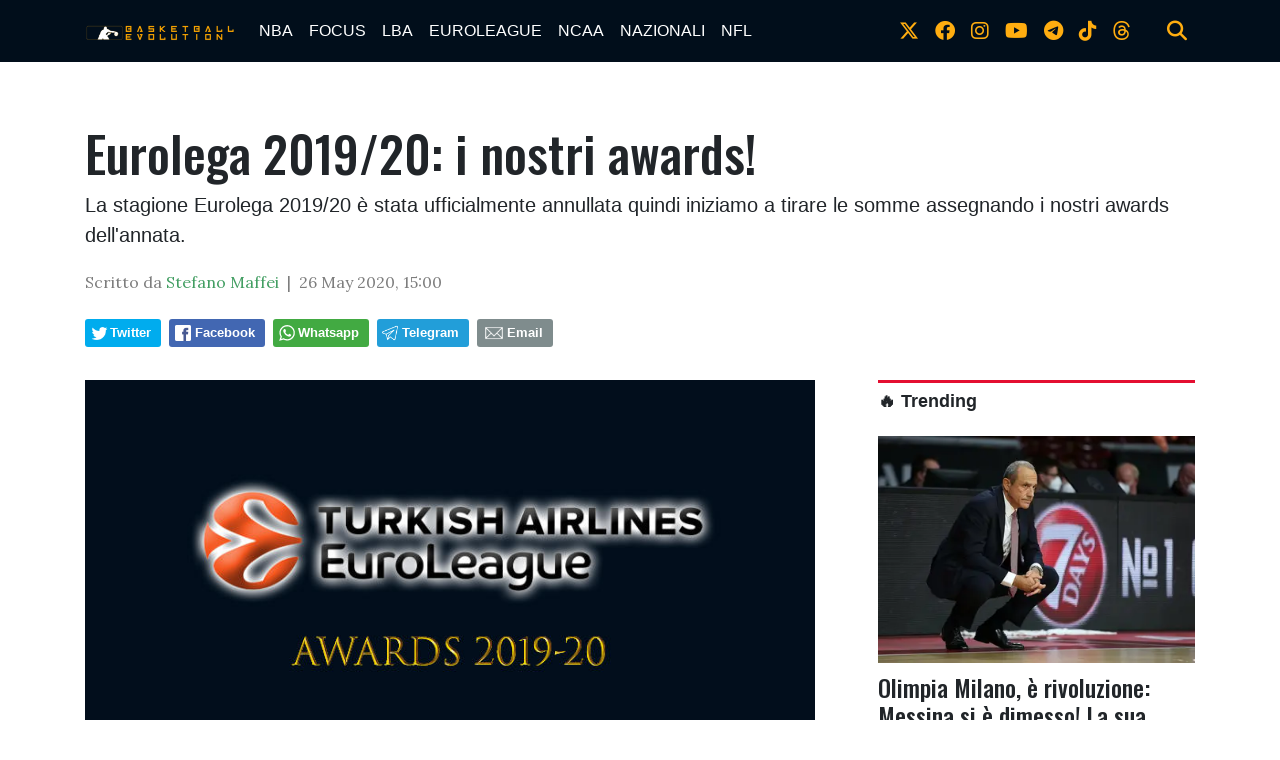

--- FILE ---
content_type: text/html; charset=UTF-8
request_url: https://www.bball-evolution.com/news/357804969478/eurolega-2019-20-i-nostri-awards
body_size: 16890
content:
<!doctype html>
<html lang="en">
  
<!--
    _______________  ____    _________
    __  ___/__  /_ \/ /_ |  / /___  _/
    _____ \__  / __  /__ | / / __  /
    ____/ /_  /___  / __ |/ / __/ /
    /____/ /_____/_/  _____/  /___/
-->

<head>
    <meta charset="utf-8">
<meta name="viewport" content="width=device-width, initial-scale=1, shrink-to-fit=no">
<meta name="description" content="">
<meta name="author" content="">
<link rel="icon" type="image/png" href="https://slyvi-tstorage.slyvi.it/tli_3022232991489_b1ee4aec052b0e2594400e1fd38eedd1be29b61b_1593728605715059.jpg" />

<title>Eurolega 2019/20: i nostri awards!</title>

<link href="https://fonts.googleapis.com/css?family=Lora:400,400i,700,700i|Oswald:400,500" rel="stylesheet">

<!-- Bootstrap core CSS -->
<link rel="stylesheet" href="https://cdnjs.cloudflare.com/ajax/libs/twitter-bootstrap/4.3.1/css/bootstrap.min.css" />

<link rel="stylesheet" href="https://cdnjs.cloudflare.com/ajax/libs/font-awesome/6.4.2/css/all.min.css">

<!-- Custom styles for this template -->
<link href="/css/main.css" rel="stylesheet">
<link href="/css/widgets.css" rel="stylesheet">

<script>
    function isMobile() {
        if ($(window).width() < 769) return true;
        else return false;
    }
</script>


  <!-- CTI:single-news --><script>window.slyvi_cti = 'single-news'</script><meta property="fb:app_id" content="232846060162720"/><meta property="og:title" content="Eurolega 2019/20: i nostri awards!"/><meta property="og:description" content="La stagione Eurolega 2019/20 &egrave; stata ufficialmente annullata quindi iniziamo a tirare le somme assegnando i nostri awards dell&#039;annata."/><meta property="og:type" content="article"/><meta property="og:url" content="https://www.bball-evolution.com/news/357804969478/eurolega-2019-20-i-nostri-awards"/><meta property="og:image" content="https://slyvi-tstorage.fra1.cdn.digitaloceanspaces.com/l0_tml3022232991489_214158300373_1592384710528087.jpg"/><meta property="og:site_name" content="Basketball-Evolution"/><meta property="twitter:card" content="summary_large_image"/><meta property="twitter:title" content="Eurolega 2019/20: i nostri awards!"/><meta property="twitter:description" content="La stagione Eurolega 2019/20 è stata ufficialmente annullata quindi iniziamo a tirare le somme assegnando i nostri awards dell'annata...."/><meta property="twitter:image" content="https://slyvi-tstorage.fra1.cdn.digitaloceanspaces.com/l0_tml3022232991489_214158300373_1592384710528087.jpg"/><link rel="alternate" type="application/rss+xml" href="https://www.bball-evolution.com/feed?gn" />
<link rel="canonical" href="https://www.bball-evolution.com/news/357804969478/eurolega-2019-20-i-nostri-awards" />
<!-- Global site tag (gtag.js) - Google Analytics -->
										<script async src="https://www.googletagmanager.com/gtag/js?id=UA-26279293-1"></script>
										<script>
											window.dataLayer = window.dataLayer || [];
											function gtag(){dataLayer.push(arguments);}
											gtag('js', new Date());

											gtag('config', 'UA-26279293-1');
										</script>
										<!-- End Google Analytics -->
<style type="text/css">
											#navlnk {
												position:fixed !important; position:absolute;
												right:3px;top:3px;top: expression(3+(a=document.body.scrollTop)+'px');
												padding:4px 7px 4px 20px;background:#111 url(images/minicons/n/tp_dashboard.png) 4px center no-repeat;color:#fff;font-size:11px;cursor:pointer;-moz-border-radius:3px;-webkit-border-radius:3px;border-radius:3px
											}
											// CKEditor font size related style
											.text-tiny { font-size: 0.7em; }
											.text-small { font-size: 0.85em; }
											.text-big { font-size: 1.4em; }
											.text-huge { font-size: 1.8em; }
										</style>
<script type="text/javascript">
											var lng = 'it';
											var SH = 'www.slyvi.com';
											var tp_info = {"name":"Basketball-Evolution","logo":"https:\/\/slyvi-tlogos.s3.amazonaws.com\/r228525490376_tl3022232991489_453871162581_1591261576927447.jpg","fllw":1};
											
											
										</script>
<!-- Quantcast Choice. Consent Manager Tag v2.0 (for TCF 2.0) -->
<script type="text/javascript" async=true>
(function() {
  var host = window.location.hostname;
  var element = document.createElement('script');
  var firstScript = document.getElementsByTagName('script')[0];
  var url = 'https://quantcast.mgr.consensu.org'
    .concat('/choice/', 'ZnRx9eTPrTFdN', '/', host, '/choice.js')
  var uspTries = 0;
  var uspTriesLimit = 3;
  element.async = true;
  element.type = 'text/javascript';
  element.src = url;

  firstScript.parentNode.insertBefore(element, firstScript);

  function makeStub() {
    var TCF_LOCATOR_NAME = '__tcfapiLocator';
    var queue = [];
    var win = window;
    var cmpFrame;

    function addFrame() {
      var doc = win.document;
      var otherCMP = !!(win.frames[TCF_LOCATOR_NAME]);

      if (!otherCMP) {
        if (doc.body) {
          var iframe = doc.createElement('iframe');

          iframe.style.cssText = 'display:none';
          iframe.name = TCF_LOCATOR_NAME;
          doc.body.appendChild(iframe);
        } else {
          setTimeout(addFrame, 5);
        }
      }
      return !otherCMP;
    }

    function tcfAPIHandler() {
      var gdprApplies;
      var args = arguments;

      if (!args.length) {
        return queue;
      } else if (args[0] === 'setGdprApplies') {
        if (
          args.length > 3 &&
          args[2] === 2 &&
          typeof args[3] === 'boolean'
        ) {
          gdprApplies = args[3];
          if (typeof args[2] === 'function') {
            args[2]('set', true);
          }
        }
      } else if (args[0] === 'ping') {
        var retr = {
          gdprApplies: gdprApplies,
          cmpLoaded: false,
          cmpStatus: 'stub'
        };

        if (typeof args[2] === 'function') {
          args[2](retr);
        }
      } else {
        queue.push(args);
      }
    }

    function postMessageEventHandler(event) {
      var msgIsString = typeof event.data === 'string';
      var json = {};

      try {
        if (msgIsString) {
          json = JSON.parse(event.data);
        } else {
          json = event.data;
        }
      } catch (ignore) {}

      var payload = json.__tcfapiCall;

      if (payload) {
        window.__tcfapi(
          payload.command,
          payload.version,
          function(retValue, success) {
            var returnMsg = {
              __tcfapiReturn: {
                returnValue: retValue,
                success: success,
                callId: payload.callId
              }
            };
            if (msgIsString) {
              returnMsg = JSON.stringify(returnMsg);
            }
            event.source.postMessage(returnMsg, '*');
          },
          payload.parameter
        );
      }
    }

    while (win) {
      try {
        if (win.frames[TCF_LOCATOR_NAME]) {
          cmpFrame = win;
          break;
        }
      } catch (ignore) {}

      if (win === window.top) {
        break;
      }
      win = win.parent;
    }
    if (!cmpFrame) {
      addFrame();
      win.__tcfapi = tcfAPIHandler;
      win.addEventListener('message', postMessageEventHandler, false);
    }
  };

  makeStub();

  var uspStubFunction = function() {
    var arg = arguments;
    if (typeof window.__uspapi !== uspStubFunction) {
      setTimeout(function() {
        if (typeof window.__uspapi !== 'undefined') {
          window.__uspapi.apply(window.__uspapi, arg);
        }
      }, 500);
    }
  };

  var checkIfUspIsReady = function() {
    uspTries++;
    if (window.__uspapi === uspStubFunction && uspTries < uspTriesLimit) {
      console.warn('USP is not accessible');
    } else {
      clearInterval(uspInterval);
    }
  };

  if (typeof window.__uspapi === 'undefined') {
    window.__uspapi = uspStubFunction;
    var uspInterval = setInterval(checkIfUspIsReady, 6000);
  }
})();
</script>
<!-- End Quantcast Choice. Consent Manager Tag v2.0 (for TCF 2.0) -->
<style type="text/css">.news-body table {
    margin-left: auto;
    margin-right: auto;
}
figure.table {
    width: auto !important;
}

twitter-widget,
[id^="instagram-embed-"],
.instagram-media,
.youtube-embed, 
.vimeo-embed,
.moovi-embed,
.twitter-tweet {
    margin: 25px auto !important;
    display: block;
}</style>
<script type="text/javascript" src="https://code.jquery.com/jquery-2.2.4.min.js"></script>
<script type="text/javascript" src="//www.slyvi.com/js/jquery.team_behavior.js"></script>
<script type="text/javascript" src="//www.slyvi.com/assets/js/view.js?auto"></script>
<!-- Matomo -->
				<script type="text/javascript">
					var _paq = window._paq || [];
					_paq.push(["trackPageView"]);
					_paq.push(["enableLinkTracking"]);

					(function() {
						var u="https://stats6.slyvi.it/";
						_paq.push(["setTrackerUrl", u+"matomo.php"]);
						_paq.push(["setSiteId", "3022232991489"]);

						

						var d=document, g=d.createElement("script"), s=d.getElementsByTagName("script")[0];
						g.type="text/javascript"; g.async=true; g.defer=true; g.src=u+"matomo.js"; s.parentNode.insertBefore(g,s);
					})();
				</script>
				<!-- End Matomo Code -->
<script>if(typeof gtag !== 'undefined') gtag('event', '4791237e3f730987f7e26c45c6cad662', {'event_category': 'e7126ec57211829b32ae9e9290d4a376', 'value': 240605085896});if(typeof _paq !== 'undefined') _paq.push(['trackEvent', 'e7126ec57211829b32ae9e9290d4a376', 240605085896]);</script>
<script defer event-author_id="240605085896" data-domain="bball-evolution.com" src="https://stats5.slyvi.it/js/script.pageview-props.js"></script><script type="application/ld+json">{"@context":"https:\/\/schema.org","@type":"BreadcrumbList","itemListElement":[{"@type":"ListItem","position":1,"item":{"@type":"WebSite","@id":"https:\/\/www.bball-evolution.com","name":"Home"}},[{"@type":"ListItem","position":2,"item":{"@type":"WebPage","@id":"https:\/\/www.bball-evolution.com\/news\/categories\/535947879945\/euroleague","name":"EUROLEAGUE"}}],[{"@type":"ListItem","position":3,"item":{"@type":"WebPage","@id":"https:\/\/www.bball-evolution.com\/news\/357804969478\/eurolega-2019-20-i-nostri-awards","name":"Eurolega 2019\/20: i nostri awards!"}}]]}</script>
<script type="application/ld+json">{"@context":"https:\/\/schema.org","@type":"NewsArticle","mainEntityOfPage":{"@type":"WebPage","@id":"https:\/\/www.bball-evolution.com\/news\/357804969478\/eurolega-2019-20-i-nostri-awards"},"headline":"Eurolega 2019\/20: i nostri awards!","image":"https:\/\/slyvi-tstorage.fra1.cdn.digitaloceanspaces.com\/l0_tml3022232991489_214158300373_1592384710528087.jpg","thumbnailUrl":"https:\/\/slyvi-tstorage.fra1.cdn.digitaloceanspaces.com\/l0_tml3022232991489_214158300373_1592384710528087.jpg","datePublished":"2020-05-26T15:00:00+02:00","dateModified":null,"publisher":{"@type":"Organization","name":"Basketball-Evolution","logo":{"@type":"ImageObject","url":"https:\/\/slyvi-tlogos.s3.amazonaws.com\/r228525490376_tl3022232991489_453871162581_1591261576927447.jpg"}},"isPartOf":{"@type":"CollectionPage","name":"EUROLEAGUE","url":"https:\/\/www.bball-evolution.com\/news\/categories\/535947879945\/euroleague"},"author":{"@type":"Person","name":"Stefano Maffei","url":"https:\/\/www.bball-evolution.com\/author\/240605085896\/stefano-maffei"}}</script></head>

  <body class="is-single-news single-news-357804969478">
    <header>
        <!-- Fixed navbar -->
    <nav class="navbar navbar-expand-md navbar-dark bg-dark">
        <div class="container">
            <a class="navbar-brand" href="/">
                <img src="https://slyvi-tstorage.slyvi.it/tli_3022232991489_6b8feca0d5f0aec7fb97ca58bed01e8e52a70179_1593726641523324.png" />
            </a>
            <button class="navbar-toggler" type="button" data-toggle="collapse" data-target="#navbarCollapse" aria-controls="navbarCollapse" aria-expanded="false" aria-label="Toggle navigation">
                <span class="navbar-toggler-icon"></span>
            </button>
            <div class="collapse navbar-collapse" id="navbarCollapse">
                <ul class="navbar-nav mr-auto">
                                    <li class="nav-item active">
                        <a class="nav-link" href="/news/category/175170627081">NBA</a>
                                            <ul class="">
                                                <li class="nav-item active">
                        <a class="nav-link" href="/news/category/157990757897">PLAYOFFS 2025</a>
                                        </li>
                                    <li class="nav-item active">
                        <a class="nav-link" href="#">Season</a>
                                        </li>
                                    <li class="nav-item active">
                        <a class="nav-link" href="/news/category/3371935241">ALL STAR GAME</a>
                                        </li>
                                        </ul>
                                        </li>
                                    <li class="nav-item active">
                        <a class="nav-link" href="/news/category/72091411977">FOCUS</a>
                                            <ul class="">
                                                <li class="nav-item active">
                        <a class="nav-link" href="#">Interviste</a>
                                        </li>
                                        </ul>
                                        </li>
                                    <li class="nav-item active">
                        <a class="nav-link" href="/news/category/209530365449">LBA</a>
                                        </li>
                                    <li class="nav-item active">
                        <a class="nav-link" href="/news/category/535947879945">EUROLEAGUE</a>
                                        </li>
                                    <li class="nav-item active">
                        <a class="nav-link" href="/news/category/398508926473">NCAA</a>
                                        </li>
                                    <li class="nav-item active">
                        <a class="nav-link" href="/news/category/54911542793">NAZIONALI</a>
                                            <ul class="">
                                                <li class="nav-item active">
                        <a class="nav-link" href="/news/category/295429711369">Mondiali 2023</a>
                                        </li>
                                        </ul>
                                        </li>
                                    <li class="nav-item active">
                        <a class="nav-link" href="/news/category/484408272393">NFL</a>
                                        </li>
                                </ul>
                <ul class="navbar-nav social-icons-ul">
                                    <li class="nav-item">
                        <a class="nav-link" href="https://www.twitter.com/bball_evo" target="_blank"><i class="fa-brands fa-x-twitter" aria-hidden="true"></i></a>
                    </li>
                                                    <li class="nav-item">
                        <a class="nav-link" href="https://www.facebook.com/bballevolution" target="_blank"><i class="fa-brands fa-facebook" aria-hidden="true"></i></a>
                    </li>
                                                    <li class="nav-item">
                        <a class="nav-link" href="https://www.instagram.com/bball_evo" target="_blank"><i class="fa-brands fa-instagram" aria-hidden="true"></i></a>
                    </li>
                                                    <li class="nav-item">
                        <a class="nav-link" href="https://www.youtube.com/Basketball Evolution" target="_blank"><i class="fa-brands fa-youtube" aria-hidden="true"></i></a>
                    </li>
                                                    <li class="nav-item">
                        <a class="nav-link" href="https://t.me/bballevo" target="_blank"><i class="fa-brands fa-telegram-plane"></i></i></a>
                    </li>
                                                    <li class="nav-item">
                        <a class="nav-link" href="https://www.tiktok.com/bball_evo" target="_blank"><i class="fa-brands fa-tiktok"></i></a>
                    </li>
                                                                                    <li class="nav-item">
                        <a class="nav-link" href="https://www.threads.net/bball_evo" target="_blank"><i class="fa-brands fa-threads"></i></a>
                    </li>
                                    <li class="nav-item m-l-md">
                        <a class="nav-link" href="#" onclick="$('.search-bar').toggle(); return false;"><i class="fa fa-search" aria-hidden="true"></i></a>
                    </li>
                </ul>
            </div>
        </div>
    </nav>
</header>

<div class="search-bar-wrapper">
    <div class="search-bar">
        <form action="/search" method="GET">
            <div class="container">
                <input type="text" name="q" class="form-control" placeholder="Cerca..." />
                <button class="btn btn-success">Cerca</button>
            </div>
        </form>
    </div>
</div>

    <div class="container text-center">
        
    </div>

        <div class="main-container container single-news">
        <div>
            <h1 class="title-fonted single-news-title">Eurolega 2019/20: i nostri awards!</h1>
            <p class="paragraph-titled lead">La stagione Eurolega 2019/20 &egrave; stata ufficialmente annullata quindi iniziamo a tirare le somme assegnando i nostri awards dell&#039;annata.</p>
            <div class="meta paragraph-fonted m-t-md m-b-md">
                                Scritto da <span class="author-name"><a href="https://www.twitter.com/@stefanomaffei6" target="_blank">Stefano Maffei</a></span> &nbsp;|&nbsp;                 <time>26 May 2020, 15:00</time>
            </div>
            <div class="m-t-md m-b-md outside-sb">
                <div class="social-sharers" style="padding: 5px 0; overflow: hidden;"><div class="twitter-sharer" style="float: left; margin: 0 8px 8px 0;">
							<div data-sharer="twitter" data-url="https://www.bball-evolution.com/news/357804969478/eurolega-2019-20-i-nostri-awards" style="background-image: url('[data-uri]');
			background-color: #00acee; background-repeat: no-repeat; background-position: 5px center; background-size: 19px;
			display:inline-block; border-radius:3px; line-height:1; cursor: pointer;
			font-size: 80%; font-weight: 700; padding: 8px 10px 8px 25px; color: #ffffff; border: none;">Twitter</div>
						</div><div class="facebook-sharer" style="float: left; margin: 0 8px 8px 0;">
							<div data-sharer="facebook" data-url="https://www.bball-evolution.com/news/357804969478/eurolega-2019-20-i-nostri-awards" style="background-image:  url('[data-uri]');
			background-color: #4267B2; background-repeat: no-repeat; background-position: 6px center; background-size: 16px;
			display:inline-block; border-radius:3px; line-height:1; cursor: pointer;
			font-size: 80%; font-weight: 700; padding: 8px 10px 8px 26px; color: #ffffff; border: none;">Facebook</div>
						</div><div class="whatsapp-sharer" style="float: left; margin: 0 8px 8px 0;">
							<div data-sharer="whatsapp" data-url="https://www.bball-evolution.com/news/357804969478/eurolega-2019-20-i-nostri-awards" style="
			background-image: url([data-uri]);
			background-color: #42aa42; background-repeat: no-repeat; background-position: 5px center; background-size: 18px;
			display:inline-block; border-radius:3px; line-height:1; cursor: pointer;
			font-size: 80%; font-weight: 700; padding: 8px 10px 8px 25px; color: #ffffff; border: none;">Whatsapp</div>
						</div><div class="telegram-sharer" style="float: left; margin: 0 8px 8px 0;">
							<div data-sharer="telegram" data-url="https://www.bball-evolution.com/news/357804969478/eurolega-2019-20-i-nostri-awards" style="
			background-image:  url('[data-uri]');
			background-color: #229ED9; background-repeat: no-repeat; background-position: 4px center; background-size: 18px;
			display:inline-block; border-radius:3px; line-height:1; cursor: pointer;
			font-size: 80%; font-weight: 700; padding: 8px 10px 8px 25px; color: #ffffff; border: none;">Telegram</div>
						</div><div class="email-sharer" style="float: left; margin: 0 8px 8px 0;">
							<div data-sharer="email" data-url="https://www.bball-evolution.com/news/357804969478/eurolega-2019-20-i-nostri-awards" style="
			background-image: url('[data-uri]');
			background-color: #7f8c8d; background-repeat: no-repeat; background-position: 6px center; background-size: 22px;
			display:inline-block; border-radius:3px; line-height:1; cursor: pointer;
			font-size: 80%; font-weight: 700; padding: 8px 10px 8px 30px; color: #ffffff; border: none;">Email</div>
						</div></div>
            </div>
        </div>
        <div class="clearfix"></div>
        <div class="row">
            <div class="col-md-8">
                            <div class="news-image-label">
                    <img src="https://slyvi-tstorage.fra1.cdn.digitaloceanspaces.com/l0_tml3022232991489_214158300373_1592384710528087.jpg" class="img-fit-w" />
                    <div></div>
                </div>
                            <div class="news-body paragraph-fonted mt-3">
                    <div class="news-body-inner">
                        
                        <p><img alt="" src="https://slyvi-tstorage.fra1.digitaloceanspaces.com/l0_tml3022232991489_214158300373_1592384710528087.jpg" style="width: 800px; height: 446px;" srcset="https://slyvi-tstorage.fra1.cdn.digitaloceanspaces.com/q0_tml3022232991489_214158300373_1592384710528087.jpg 100w, https://slyvi-tstorage.fra1.cdn.digitaloceanspaces.com/t0_tml3022232991489_214158300373_1592384710528087.jpg 180w, https://slyvi-tstorage.fra1.cdn.digitaloceanspaces.com/m0_tml3022232991489_214158300373_1592384710528087.jpg 400w, https://slyvi-tstorage.fra1.cdn.digitaloceanspaces.com/r0_tml3022232991489_214158300373_1592384710528087.jpg 640w, https://slyvi-tstorage.fra1.cdn.digitaloceanspaces.com/l0_tml3022232991489_214158300373_1592384710528087.jpg 1280w" sizes="(max-width: 400px) 400px, (max-width: 767px) 510px, (max-width: 991px) 330px, (max-width: 1199px) 450px, 540px"></p>

<p>La stagione Eurolega 2019/20 è <a href="https://bit.ly/3c2fkFt"><span style="color:#008080;"><em><strong>stata ufficialmente annullata</strong></em></span></a> quindi iniziamo a tirare le somme assegnando i nostri awards dell'annata.</p>

<div class="a3s aXjCH " id=":nd">
<div>
<p>Con il finale anticipato di stagione confermato nella giornata di ieri, tiriamo le fila di questa sfortunata annata europea assegnando i premi individuali per i migliori giocatori della competizione (a nostro avviso) e per alcuni <em>best moments</em> che vi sveleremo solo alla fine. Siete pronti? Partiamo con gli <em><span style="color:#000080;"><strong>NBA-Evolution Awards</strong></span></em>.</p>

<p><strong><span style="color:#ff0000;">MVP</span><br>
Shane Larkin (EFES)</strong></p>

<p>Per questo premio abbiamo avuto pochi dubbi. Shane Larkin si è dimostrato a suon di prestazioni il miglior giocatore della competizione europea più importante. Con i suoi 22.2 pts, 4.1 ass, 3.1 rbs ha contribuito enormemente alla cavalcata quasi perfetta (24W 4L) dell’EFES in Eurolega. Stagione del prodotto di Miami Florida ancora più incredibile se paragonata alla precedente (che aveva comunque visto i turchi arrendersi solo in finale col CSKA). La campagna europea si sarebbe conclusa con l’EFES campione e Larkin MVP? Nessuno può saperlo, ma gli ingredienti c’erano tutti.</p>

<p><strong><span style="color:#ff0000;">D.P.O.Y</span><br><a href="https://bit.ly/2VdyliS"><span style="color:#008080;"><em>Daniel Hackett</em></span></a> (CSKA)</strong></p>

<p>Per l’unico italiano a premio i numeri contano relativamente. Daniel nelle 23 gare in cui è sceso in campo ha messo insieme 8.3 pts, 2.7 ass, 2.6 rbs, oltre ad una rubata ed ottime percentuali al tiro. Quello che più ci interessa però è l’incredibile <em>defensive rating</em> che il CSKA ha con lui in campo (molto spesso sotto i 100 punti su 100 possessi) e la possibilità di cambiare praticamente su ogni blocco, soffrendo poco contro giocatori di qualsiasi stazza. Il contributo in difesa dell’italiano ha influito enormemente nella passata edizione delle <em>final four</em> (con la successiva vittoria del titolo) e lo stava facendo anche in questa edizione, regalando fino al <em>game over</em> il secondo posto dietro alle spalle dell’EFES.</p>

<p><strong><span style="color:#ff0000;">COACH OF THE YEAR</span><br>
Ioannis Sfairopoulos (Maccabi)</strong></p>

<p>L’ultimo vincitore del campionato israeliano ed ex Olympiacos ha tutte le carte in regola per essere nominato coach dell’anno. Anche in questo caso i numeri, seppur ottimi (19-9) e secondi solo al primo anno nel Pireo per percentuale di vittorie, spiegano poco della scelta di assegnargli il premio. Il coach greco ha infatti saputo riadattare la squadra che si sarebbe dovuta poggiare agli ex Nba Casspi, Stoudamire, Black e Acy (esperienze non propriamente fortunate per via di infortuni ed adattamento non sempre ottimale) in una macchina da guerra guidata da Wilbekin, Hunter e Dorsey, tutti con un rendimento ben al di sopra delle passate stagioni. Menzione speciale per aver lanciato anche un giocatore premiato in questi <em>awards</em> che vi sveleremo tra poco.</p>

<p><strong><span style="color:#ff0000;">6TH MAN</span><br>
Luca Vildoza (Baskonia)</strong></p>

<p>Malgrado la sua squadra avesse un record negativo (12-16), grazie alle sue prestazioni al momento del blocco era ancora in lotta per i <em>playoff</em>. Stiamo parlando della forte guardia classe 1995 Luca Vildoza (in stagione 7.1 pts, 3.2 ass, 1.9 rbs) che, uscendo dalla panchina, ha sempre contribuito grazie ai suoi canestri pesanti e all’incredibile energia, tipica argentina, agli strappi della squadra basca nei momenti chiave degli incontri.</p>

<p><strong><span style="color:#ff0000;">RISING STAR</span><br>
Deni Avdija (Maccabi)</strong></p>

<p>Pochi giorni fa ve ne avevamo parlato in ottica NBA (si è dichiarato eleggibile per il draft 2020) ed oggi ve lo citiamo doverosamente come miglior giovane debuttante (l’anno precedente aveva giocato solo 8 partite) della competizione. Coach Sfairopoulos ha fatto un grandissimo lavoro di inserimento graduale con il classe 2001, portandolo ad accumulare minuti importanti sul campo da gioco ed un palpabile contributo alla causa. I numeri prima del blocco definitivo recitavano 4 pts, 1.1 ass e 2.6 rbs.</p>

<p>Dopo i premi individuali passiamo al nostro</p>

<p style="text-align: center;"><span style="color:#a52a2a;"><strong>ALL-EUROLEAGUE 1ST TEAM</strong></span></p>

<p><strong><span style="color:#800080;">PG</span> - Nick Calathes </strong>(Panatinhaikos, 13.3 pts, 9.1 ass, 4.9 rbs)<br><strong><span style="color:#800080;">SG</span> - Shane Larkin</strong> (EFES, 22.2 pts, 4.1 ass, 3.1 rbs)<br><strong><span style="color:#800080;">SF</span> - Vladimir Micov</strong> (Olimpia Milano, 12.1 pts, 2.2 ass, 3.3 rbs)<br><strong><span style="color:#800080;">PF</span> - Nikola Mirotic</strong> (Barcelona, 19 pts, 1.6 ass, 6.9 rbs)<br><strong><span style="color:#800080;">C</span> - Nikola Milutinov</strong> (Olympiacos, 10.3 pts, 1.2 ass, 7.6 rbs)</p>

<p><img alt="" src="https://slyvi-tstorage.fra1.digitaloceanspaces.com/l0_tml3022232991489_378709234901_1590481765258720.jpg" style="width: 700px; height: 700px;" srcset="https://slyvi-tstorage.fra1.cdn.digitaloceanspaces.com/q0_tml3022232991489_378709234901_1590481765258720.jpg 100w, https://slyvi-tstorage.fra1.cdn.digitaloceanspaces.com/t0_tml3022232991489_378709234901_1590481765258720.jpg 180w, https://slyvi-tstorage.fra1.cdn.digitaloceanspaces.com/m0_tml3022232991489_378709234901_1590481765258720.jpg 400w, https://slyvi-tstorage.fra1.cdn.digitaloceanspaces.com/r0_tml3022232991489_378709234901_1590481765258720.jpg 640w, https://slyvi-tstorage.fra1.cdn.digitaloceanspaces.com/l0_tml3022232991489_378709234901_1590481765258720.jpg 1280w" sizes="(max-width: 400px) 400px, (max-width: 767px) 510px, (max-width: 991px) 330px, (max-width: 1199px) 450px, 540px"></p>

<p style="text-align: center;">Eccoci qui arrivati all’ultima parte dei nostri <em>awards</em>, quella dedicata ai <span style="color:#008000;"></span></p>

<p style="text-align: center;"><span style="color:#008000;"><strong>BEST MOMENT</strong></span></p>

<p><strong><span style="color:#40e0d0;">BEST BUZZER BEATER</span> - Nikola Mirotic</strong> (CSKA – Barcelona, R26)</p>

<p><iframe class="youtube-embed" width="650" height="390" src="https://www.youtube.com/embed/w8QRHPH4nMw" frameborder="0" allowfullscreen></iframe></p>

<p><strong><span style="color:#40e0d0;">BEST GAME </span>- Anadolu Efes Vs CSKA Mosca </strong>(R15)<span style="color:#40e0d0;"></span></p>

<p><iframe class="youtube-embed" width="650" height="390" src="https://www.youtube.com/embed/eG28izvednU" frameborder="0" allowfullscreen></iframe></p>

<p><strong><span style="color:#40e0d0;">BEST PERFORMANCE</span> - Shane Larkin</strong> (EFES – Bayern Monaco, R11, 49 punti)</p>

<p><iframe class="youtube-embed" width="650" height="390" src="https://www.youtube.com/embed/dYqTwpaEBGc" frameborder="0" allowfullscreen></iframe></p>

<p><strong><span style="color:#40e0d0;">BEST DUNK</span> - Quincy Acy</strong> (Maccabi Tel Aviv – Olimpia Milano, R9)</p>

<p><iframe class="youtube-embed" width="650" height="390" src="https://www.youtube.com/embed/A0vc861OgzM" frameborder="0" allowfullscreen></iframe></p>

<p><strong><span style="color:#40e0d0;">BEST BLOCK</span> - Jeremy Evans</strong> (Khimki Mosca - Baskonia, R2)</p>

<p><iframe class="youtube-embed" width="650" height="390" src="https://www.youtube.com/embed/nr3Tx0TZ-3Y" frameborder="0" allowfullscreen></iframe></p>

<p><strong><span style="color:#40e0d0;">BEST ASSIST</span> - Facundo Campazzo</strong> (Maccabi Teal Aviv – Real Madrid, R22)</p>

<p><iframe class="youtube-embed" width="650" height="390" src="https://www.youtube.com/embed/hhQPg9aNmCE" frameborder="0" allowfullscreen></iframe></p>

<p>Queste sono le nostre scelte. Ne avete altre? Diteci la vostra.</p>
</div>
</div>
                    </div>
                    
                </div>
                <script>
                    var t_i = $('body:not(.via-new-et) .news-body img')
                    if (t_i.size() > 0)
                    {
                        t_i = t_i.eq(0)
                        var image_label = t_i.attr('alt')
                        jQuery('.news-image-label > div').text(image_label)
                        t_i.remove();
                    }
                                </script>

                                <hr class="mt-5">
                <a name="comments"></a>
                <div class="comments-wrapper mt-5">
                    <div class="pst-block-head ohidden">
                        <h4 class="title-fonted mb-4"><strong>💬 Commenti</strong></h4>
                    </div>
                    	<iframe id="slyvi-comments-iframe" title="Commenti all'articolo" src="https://www.slyvi.com/iframes/tp_comments_ng.php?te=t&f=https://www.bball-evolution.com/news/357804969478/eurolega-2019-20-i-nostri-awards" loading="lazy" height="500" scrolling="no" border="0" frameBorder="0" allowtransparency="true" style="border:none; width:100%; min-height:500px;"></iframe>
                    <div id="comments-bar" style="display:none;">
                        <div class="sb" style="display:none">
                            <div class="social-sharers" style="padding: 5px 0; overflow: hidden;"><div class="twitter-sharer" style="float: left; margin: 0 8px 8px 0;">
							<div data-sharer="twitter" data-url="https://www.bball-evolution.com/news/357804969478/eurolega-2019-20-i-nostri-awards" style="background-image: url('[data-uri]');
			background-color: #00acee; background-repeat: no-repeat; background-position: 5px center; background-size: 19px;
			display:inline-block; border-radius:3px; line-height:1; cursor: pointer;
			font-size: 80%; font-weight: 700; padding: 8px 10px 8px 25px; color: #ffffff; border: none;">Twitter</div>
						</div><div class="facebook-sharer" style="float: left; margin: 0 8px 8px 0;">
							<div data-sharer="facebook" data-url="https://www.bball-evolution.com/news/357804969478/eurolega-2019-20-i-nostri-awards" style="background-image:  url('[data-uri]');
			background-color: #4267B2; background-repeat: no-repeat; background-position: 6px center; background-size: 16px;
			display:inline-block; border-radius:3px; line-height:1; cursor: pointer;
			font-size: 80%; font-weight: 700; padding: 8px 10px 8px 26px; color: #ffffff; border: none;">Facebook</div>
						</div><div class="whatsapp-sharer" style="float: left; margin: 0 8px 8px 0;">
							<div data-sharer="whatsapp" data-url="https://www.bball-evolution.com/news/357804969478/eurolega-2019-20-i-nostri-awards" style="
			background-image: url([data-uri]);
			background-color: #42aa42; background-repeat: no-repeat; background-position: 5px center; background-size: 18px;
			display:inline-block; border-radius:3px; line-height:1; cursor: pointer;
			font-size: 80%; font-weight: 700; padding: 8px 10px 8px 25px; color: #ffffff; border: none;">Whatsapp</div>
						</div><div class="telegram-sharer" style="float: left; margin: 0 8px 8px 0;">
							<div data-sharer="telegram" data-url="https://www.bball-evolution.com/news/357804969478/eurolega-2019-20-i-nostri-awards" style="
			background-image:  url('[data-uri]');
			background-color: #229ED9; background-repeat: no-repeat; background-position: 4px center; background-size: 18px;
			display:inline-block; border-radius:3px; line-height:1; cursor: pointer;
			font-size: 80%; font-weight: 700; padding: 8px 10px 8px 25px; color: #ffffff; border: none;">Telegram</div>
						</div><div class="email-sharer" style="float: left; margin: 0 8px 8px 0;">
							<div data-sharer="email" data-url="https://www.bball-evolution.com/news/357804969478/eurolega-2019-20-i-nostri-awards" style="
			background-image: url('[data-uri]');
			background-color: #7f8c8d; background-repeat: no-repeat; background-position: 6px center; background-size: 22px;
			display:inline-block; border-radius:3px; line-height:1; cursor: pointer;
			font-size: 80%; font-weight: 700; padding: 8px 10px 8px 30px; color: #ffffff; border: none;">Email</div>
						</div></div>
                        </div>
                        <div class="actions">
                            <div>
                                <a href="#" onclick="jQuery('.sb').toggle(); return false;" style="margin-right: 12px;"><i data-feather="share"></i> <span>Condividi</span></a> 
                            </div>
                            <div>
                                <a href="#comments"><i data-feather="message-circle"></i> <span>Commenta</span></a>
                            </div>
                        </div>
                    </div>
                </div>
                            </div>
            <aside class="col-md-4 pl-md-5 mt-5 mt-sm-0">
                    <div class="text-center">
    </div>

    

    <h3 class="feed-head feed-head-title ">
        <span class="">
            <a href="/trending">🔥 Trending</a>
        </span>
    </h3>
    <a href="https://www.bball-evolution.com/news/471739043334/olimpia-milano-e-rivoluzione-ettore-messina-si-e-dimesso" class="block">
        <img src="https://slyvi-tstorage.fra1.cdn.digitaloceanspaces.com/m228525490376_tml3022232991489_65428280533_1764009657338574.webp" class="img-fit-w" />
        <h4 class="title-fonted m-t-sm">Olimpia Milano, &egrave; rivoluzione: Messina si &egrave; dimesso! La sua lettera d&#039;addio</h4>
        <p class="paragraph-fonted light-grey">Dopo la sconfitta a Trieste l&#039;allenatore ex CSKA e Virtus ha preso la decisione di rassegnare le dimissioni. Squadra a Poeta</p>
    </a>
    <a href="https://www.bball-evolution.com/news/7882575366/epopea-obradovic-partizan-la-decisione-finale-e-addio" class="block">
        <img src="https://slyvi-tstorage.fra1.cdn.digitaloceanspaces.com/m228525490376_tml3022232991489_275881678037_1764329218833204.webp" class="img-fit-w" />
        <h4 class="title-fonted m-t-sm">Epopea Obradovic-Partizan, la decisione finale: &egrave; addio!</h4>
        <p class="paragraph-fonted light-grey">Ultime 72 ore infuocate in casa bianconera con la posizione dell&#039;allenatore sotto i riflettori e alla fine la volont&agrave; di Zelimir ha avuto la meglio</p>
    </a>
    <a href="https://www.bball-evolution.com/news/59422182918/spritz-playbook-il-meglio-ed-il-peggio-della-week-12" class="block">
        <img src="https://slyvi-tstorage.fra1.cdn.digitaloceanspaces.com/m228525490376_tml3022232991489_340306187477_176398325215303.jpg" class="img-fit-w" />
        <h4 class="title-fonted m-t-sm">Spritz &amp; Playbook, il meglio ed il peggio della Week #12</h4>
        <p class="paragraph-fonted light-grey">I Seahawks volano, Chiefs e Lions la svangano solo all&#039;overtime e che rimonta questi Dallas Cowboys!</p>
    </a>

    
				
					<div class="slywdg-box">
						<h3 class="menu_sidebar slywdg-title"><a href="/news">EUROLEAGUE 🇪🇺</a></h3>
				  		<div class="slywdg-div-latest-news">
                                                						  		<div class="media" data-news-info="{&quot;id&quot;:7882575366,&quot;date&quot;:&quot;2025-11-29 17:50:00&quot;,&quot;author_name&quot;:&quot;Stefan Mancuso Nekic&quot;,&quot;author_avatar&quot;:null,&quot;author_twitter&quot;:false,&quot;author_facebook&quot;:false}">
							  <a class="pull-left slywdg-div-latest-news-img" href="https://www.bball-evolution.com/news/7882575366/epopea-obradovic-partizan-la-decisione-finale-e-addio" style="background-image: url(https://slyvi-tstorage.fra1.cdn.digitaloceanspaces.com/t228525490376_tml3022232991489_275881678037_1764329218833204.webp);"></a>
							  <div class="media-body">
							    <h3 class="media-heading"><a href="https://www.bball-evolution.com/news/7882575366/epopea-obradovic-partizan-la-decisione-finale-e-addio">Epopea Obradovic-Partizan, la decisione finale: &egrave; addio!</a></h3>
			        			<span class="news-body-preview">Ultime 72 ore infuocate in casa bianconera con la posizione dell&#039;allenatore sotto i riflettori e alla fine la volont&agrave; di Zelimir ha avuto la meglio</span>
							  </div>
							</div>
                        				  		</div>
			  		</div>
				
			
				
					<div class="slywdg-box">
						<h3 class="menu_sidebar slywdg-title"><a href="/news">SERIE A 🇮🇹</a></h3>
				  		<div class="slywdg-div-latest-news">
                                                						  		<div class="media" data-news-info="{&quot;id&quot;:231220874758,&quot;date&quot;:&quot;2025-11-23 13:12:00&quot;,&quot;author_name&quot;:&quot;Raffaele Fioretti&quot;,&quot;author_avatar&quot;:null,&quot;author_twitter&quot;:false,&quot;author_facebook&quot;:false}">
							  <a class="pull-left slywdg-div-latest-news-img" href="https://www.bball-evolution.com/news/231220874758/milano-cade-a-trieste-brescia-e-virtus-restano-in-vetta" style="background-image: url(https://slyvi-tstorage.fra1.cdn.digitaloceanspaces.com/t228525490376_tml3022232991489_546464617685_1763927996525739.webp);"></a>
							  <div class="media-body">
							    <h3 class="media-heading"><a href="https://www.bball-evolution.com/news/231220874758/milano-cade-a-trieste-brescia-e-virtus-restano-in-vetta">Milano cade a Trieste! Brescia e Virtus restano in vetta</a></h3>
			        			<span class="news-body-preview">Trieste mette a segno un gran colpo vincendo con l&#039;Olimpia, mentre Virtus, Trapani e Brescia alimentano la loro striscia positiva di vittorie.</span>
							  </div>
							</div>
                        				  		</div>
			  		</div>
				
			
				
					<div class="slywdg-box">
						<h3 class="menu_sidebar slywdg-title"><a href="/news">NFL 🏈</a></h3>
				  		<div class="slywdg-div-latest-news">
                                                						  		<div class="media" data-news-info="{&quot;id&quot;:59422182918,&quot;date&quot;:&quot;2025-11-24 17:00:00&quot;,&quot;author_name&quot;:&quot;Fabio Gabrielli&quot;,&quot;author_avatar&quot;:null,&quot;author_twitter&quot;:false,&quot;author_facebook&quot;:false}">
							  <a class="pull-left slywdg-div-latest-news-img" href="https://www.bball-evolution.com/news/59422182918/spritz-playbook-il-meglio-ed-il-peggio-della-week-12" style="background-image: url(https://slyvi-tstorage.fra1.cdn.digitaloceanspaces.com/t228525490376_tml3022232991489_340306187477_176398325215303.jpg);"></a>
							  <div class="media-body">
							    <h3 class="media-heading"><a href="https://www.bball-evolution.com/news/59422182918/spritz-playbook-il-meglio-ed-il-peggio-della-week-12">Spritz &amp; Playbook, il meglio ed il peggio della Week #12</a></h3>
			        			<span class="news-body-preview">I Seahawks volano, Chiefs e Lions la svangano solo all&#039;overtime e che rimonta questi Dallas Cowboys!</span>
							  </div>
							</div>
                        				  		</div>
			  		</div>
				
			
            </aside>
        </div>
    </div>

    <footer class="footer">
    <div class="container text-sm-center">
        <img src="https://slyvi-tstorage.slyvi.it/tli_3022232991489_a8a337e7342a0f3d83a7a9bf00e4f5546216aaf8_1573579346936931.png" class="footer-logo pull-left" />

                <div class="navbar-expand-md">
            <ul class="navbar-nav mr-auto justify-content-center">
                            <li class="nav-item active">
                    <a class="nav-link" href="/page/822864105575">Chi Siamo</a>
                </li>
                            <li class="nav-item active">
                    <a class="nav-link" href="/page/341827768423">Cookie Policy</a>
                </li>
                        </ul>
        </div>
        
        
				
					<div class="slywdg-box slywdg-customhtml">
						<p><span style="color:#ffffff;">Copyright &copy; 2019&nbsp;</span><a href="http://www.nba-evolution.com/" title="NBA-Evolution"><span style="color:#ffffff;">NBA-Evolution</span></a><span style="color:#ffffff;">. Tutti i diritti riservati.</span></p>
					</div>
				
			

        <div class="navbar-expand-md">
            <ul class="navbar-nav social-icons-ul justify-content-center">
                            <li class="nav-item">
                    <a class="nav-link" href="https://www.twitter.com/bball_evo" target="_blank"><i class="fa-brands fa-x-twitter" aria-hidden="true"></i></a>
                </li>
                                        <li class="nav-item">
                    <a class="nav-link" href="https://www.facebook.com/bballevolution" target="_blank"><i class="fa-brands fa-facebook" aria-hidden="true"></i></a>
                </li>
                                        <li class="nav-item">
                    <a class="nav-link" href="https://www.instagram.com/bball_evo" target="_blank"><i class="fa-brands fa-instagram" aria-hidden="true"></i></a>
                </li>
                                        <li class="nav-item">
                    <a class="nav-link" href="https://www.youtube.com/Basketball Evolution" target="_blank"><i class="fa-brands fa-youtube" aria-hidden="true"></i></a>
                </li>
                                        <li class="nav-item">
                    <a class="nav-link" href="https://t.me/bballevo" target="_blank"><i class="fa-brands fa-telegram-plane"></i></i></a>
                </li>
            							<li class="nav-item">
					<a class="nav-link" href="https://www.tiktok.com/bball_evo" target="_blank"><i class="fa-brands fa-tiktok"></i></a>
				</li>
									            </ul>
        </div>

    </div>
    <div class="container text-center powered-by" style="font-size:12px;">
        Powered by <a target="_blank" href="https://www.slyvi.com">Slyvi</a>
    </div>
</footer>

    <!-- Bootstrap core JavaScript
================================================== -->
<script src="https://cdnjs.cloudflare.com/ajax/libs/twitter-bootstrap/4.3.1/js/bootstrap.min.js"></script>
<!--<script src="https://cdnjs.cloudflare.com/ajax/libs/popper.js/1.14.7/esm/popper.min.js"></script>-->

<script src="https://cdnjs.cloudflare.com/ajax/libs/feather-icons/4.19.0/feather.min.js"></script>
<script>
    feather.replace()
</script>

<script>
	$('.navbar-nav a').each(function(){
	    try {
      		var u = new URL($(this).attr('href'));
      		if (u.hostname != location.hostname)
      			$(this).attr('target', '_blank');
	    } catch(e) {
	        
	    }
  	})
</script>
  
<script defer type="text/javascript" src="https://slyvi-cdn.ams3.cdn.digitaloceanspaces.com/js/jquery.team_behavior.js"></script>
	<script src="https://slyvi-cdn.ams3.digitaloceanspaces.com/assets/js/adserver.js" type="text/javascript"></script>
											<script type="text/javascript">
												if(document.getElementById("awjlJPnQbmYZ")){
													awjlJPnQbmYZ="No";
												} else {
													awjlJPnQbmYZ="Yes";
													
												}
												if(typeof ga !== "undefined"){
													ga("send","event","Blocking Ads",awjlJPnQbmYZ,{"nonInteraction":1});
												} else if(typeof _gaq !== "undefined"){
													_gaq.push(["_trackEvent","Blocking Ads",awjlJPnQbmYZ,undefined,undefined,true]);
												}
												if(typeof _paq !== "undefined"){
													_paq.push(["trackEvent","Blocking Ads",awjlJPnQbmYZ]);
												}
											</script>
<script src="https://cdn.jsdelivr.net/npm/sharer.js@latest/sharer.min.js"></script><script defer src="https://static.cloudflareinsights.com/beacon.min.js/vcd15cbe7772f49c399c6a5babf22c1241717689176015" integrity="sha512-ZpsOmlRQV6y907TI0dKBHq9Md29nnaEIPlkf84rnaERnq6zvWvPUqr2ft8M1aS28oN72PdrCzSjY4U6VaAw1EQ==" data-cf-beacon='{"version":"2024.11.0","token":"48a08fae5cf64bc0bb6fe57376480194","r":1,"server_timing":{"name":{"cfCacheStatus":true,"cfEdge":true,"cfExtPri":true,"cfL4":true,"cfOrigin":true,"cfSpeedBrain":true},"location_startswith":null}}' crossorigin="anonymous"></script>
</body>
</html>




--- FILE ---
content_type: text/css; charset: UTF-8;charset=UTF-8
request_url: https://www.bball-evolution.com/css/main.css
body_size: 3995
content:
html {
    position: relative;
    min-height: 100%;
}
body {
  
}
.main-container {
    margin-bottom: 60px;
}
aside {
    /* padding-left: 50px !important; */
}
.footer {
    background-color: #1f2124;
    color: {color:FooterColor};
    padding: 30px 0;
    text-align: center;
}
.footer-logo {
    height: 50px;
    width: auto;
    height: 35px;
    margin-bottom: 15px;
    font-size: 14px;
}
.powered-by {
    color: #fff;
}
a {
    color: inherit;
}
a:hover,
a:active {
    color: inherit;
    text-decoration: none;
}
/* Custom page CSS
-------------------------------------------------- */

body > .container {
  padding: 30px 15px 0;
}

.footer > .container {
  padding-right: 15px;
  padding-left: 15px;
}

.search-bar-wrapper {
    position: relative;
    z-index: 999;
}

.search-bar {
    position: absolute;
    left: 0;
    right: 0;
    padding: 15px 0;
    background-color: #252525;
    display: none;
}
.search-bar .container  {
    display: flex;
}
.search-bar input  {
    flex-grow: 1;
    margin-right: 15px;
}
.search-bar button  {
    background-color: #E40E31;
    border: none;
}

nav.bg-dark {
    background-color: #010e1b !important;
}

nav .navbar-brand img {
    width: auto;
    max-height: 65px;
    max-width: 150px;
    height: auto;
}

.navbar-dark .navbar-toggler {
    border: none;
}
.navbar-dark .navbar-toggler-icon {
    background-image: url("data:image/svg+xml;charset=utf8,%3Csvg viewBox='0 0 32 32' xmlns='http://www.w3.org/2000/svg'%3E%3Cpath stroke='rgba(255,255,255, 1)' stroke-width='2' stroke-linecap='round' stroke-miterlimit='10' d='M4 8h24M4 16h24M4 24h24'/%3E%3C/svg%3E");
}
.navbar-nav .nav-link {
    color: #fff !important;
    font-size: 16px;
    text-transform: uppercase;
    font-weight: 500;
}
.navbar-nav .nav-link:hover {
    color: #F02308 !important;
    font-size: 16px;
    text-transform: uppercase;
    font-weight: 500;
}
.navbar-nav.social-icons-ul .nav-link {
    color: #ffad10 !important;
    font-size: 20px;
    text-transform: uppercase;
    font-weight: 500;
}
.navbar-nav.social-icons .nav-link:hover {
    color: #ffad10 !important;
    font-size: 16px;
    text-transform: uppercase;
    font-weight: 500;
}
/* submenus */
.navbar-nav li {
    position: relative;
}
.navbar-nav li > ul {
    display: none;
    position: absolute;
    background-color: #010e1b !important;
    list-style-type: none;
    padding: 0;
    z-index: 999999;
}
.navbar-nav li > ul li a {
    white-space: nowrap;
    text-transform: none !important;
}
.navbar-nav li:hover > ul {
    display: block;
}


.title-fonted {
    font-family: 'Oswald', sans-serif;
}
.paragraph-fonted {
    font-family: 'Lora', sans-serif;
}
.light-grey {
    color: #7d7d7d;
}
.green {
    color: #E40E31;
}

.home-numbered a small {
    font-size: 12px;
}

.home-central-row {
    background: #eee;
}

.news-image-label {
    position: relative;
}
.news-image-label div {
    position: absolute;
    bottom: 0;
    left: 0;
    right: 0;
    padding: 10px 15px;
    background: rgba(0, 0, 0, .8);
    color: #fff;
}

.news-body {
    text-align: justify;
    font-size: 20px;
    color: rgba(0,0,0,0.84);
}
.news-body img,
.page-body img {
    width: 95% !important;
    height: auto !important;
    margin: 20px auto;
    display: block;
}


.gplus_bkm, .twitter_bkm, .fb_bkm {
    float: left;
    margin: 0 5px;
}

.single-news-title {
    font-size: 50px;
}

/* ##### Media ##### */
/* *** Utilities *** */
.thumbz {
  background-position: center center;
  background-repeat: no-repeat;
  background-size: cover; }

.thumbz img {
  visibility: hidden;
  width: 100%; }

.dark-layer::after {
  content: '';
  background-color: #000;
  opacity: 0.4; }

.disable-text-selection {
    -webkit-touch-callout: none; /* iOS Safari */
      -webkit-user-select: none; /* Chrome/Safari/Opera */
       -khtml-user-select: none; /* Konqueror */
         -moz-user-select: none; /* Firefox */
          -ms-user-select: none; /* Internet Explorer/Edge */
              user-select: none; /* Non-prefixed version, currently not supported by any browser */ }

/* MARGINS & PADDINGS */
.p-none {
  padding: 0 !important; }

.p-xxs {
  padding: 5px; }

.p-xs {
  padding: 10px; }

.p-sm {
  padding: 15px; }

.p-m {
  padding: 20px; }

.p-md {
  padding: 25px; }

.p-lg {
  padding: 30px; }

.p-xl {
  padding: 40px; }

.p-l-n {
  padding-left: 0 !important; }

.p-l-lg {
  padding-left: 30px !important; }

.p-r-n {
  padding-right: 0 !important; }

.p-t-n {
  padding-top: 0 !important; }

.p-t-sm {
  padding-top: 15px !important; }

.p-b-n {
  padding-bottom: 0 !important; }

.p-tb-md {
  padding-top: 25px !important;
  padding-bottom: 25px !important; }

.m-xxs {
  margin: 2px 4px; }

.m-xs {
  margin: 5px; }

.m-sm {
  margin: 10px; }

.m {
  margin: 15px; }

.m-md {
  margin: 20px; }

.m-lg {
  margin: 30px; }

.m-xl {
  margin: 50px; }

.m-none {
  margin: 0 !important; }

.m-n {
  margin: 0; }

.m-l-none {
  margin-left: 0 !important; }

.m-l-xs {
  margin-left: 5px; }

.m-l-sm {
  margin-left: 10px; }

.m-l {
  margin-left: 15px; }

.m-l-md {
  margin-left: 20px; }

.m-l-lg {
  margin-left: 30px; }

.m-l-xl {
  margin-left: 40px; }

.m-l-n-xxs {
  margin-left: -1px; }

.m-l-n-xs {
  margin-left: -5px; }

.m-l-n-sm {
  margin-left: -10px; }

.m-l-n {
  margin-left: -15px; }

.m-l-n-md {
  margin-left: -20px; }

.m-l-n-lg {
  margin-left: -30px; }

.m-l-n-xl {
  margin-left: -40px; }

.m-t-none {
  margin-top: 0 !important; }

.m-t-xxs {
  margin-top: 1px; }

.m-t-xs {
  margin-top: 5px; }

.m-t-sm {
  margin-top: 10px !important; }

.m-t {
  margin-top: 15px !important; }

.m-t-md {
  margin-top: 20px !important; }

.m-t-lg {
  margin-top: 30px !important; }

.m-t-xl {
  margin-top: 40px !important; }

.m-t-n-xxs {
  margin-top: -1px !important; }

.m-t-n-xs {
  margin-top: -5px !important; }

.m-t-n-sm {
  margin-top: -10px !important; }

.m-t-n {
  margin-top: -15px !important; }

.m-t-n-md {
  margin-top: -20px !important; }

.m-t-n-lg {
  margin-top: -30px !important; }

.m-t-n-xl {
  margin-top: -40px !important; }

.m-r-none {
  margin-right: 0 !important; }

.m-r-xxs {
  margin-right: 1px !important; }

.m-r-xs {
  margin-right: 5px !important; }

.m-r-sm {
  margin-right: 10px !important; }

.m-r {
  margin-right: 15px !important; }

.m-r-md {
  margin-right: 20px !important; }

.m-r-lg {
  margin-right: 30px !important; }

.m-r-xl {
  margin-right: 40px !important; }

.m-r-n-xxs {
  margin-right: -1px !important; }

.m-r-n-xs {
  margin-right: -5px !important; }

.m-r-n-sm {
  margin-right: -10px !important; }

.m-r-n {
  margin-right: -15px !important; }

.m-r-n-md {
  margin-right: -20px !important; }

.m-r-n-lg {
  margin-right: -30px !important; }

.m-r-n-xl {
  margin-right: -40px !important; }

.m-b-none {
  margin-bottom: 0 !important; }

.m-b-xxs {
  margin-bottom: 1px; }

.m-b-xs {
  margin-bottom: 5px !important; }

.m-b-sm {
  margin-bottom: 10px !important; }

.m-b {
  margin-bottom: 15px !important; }

.m-b-md {
  margin-bottom: 20px !important; }

.m-b-lg {
  margin-bottom: 30px !important; }

.m-b-xl {
  margin-bottom: 40px !important; }

.m-b-n-xxs {
  margin-bottom: -1px; }

.m-b-n-xs {
  margin-bottom: -5px; }

.m-b-n-sm {
  margin-bottom: -10px; }

.m-b-n {
  margin-bottom: -15px; }

.m-b-n-md {
  margin-bottom: -20px; }

.m-b-n-lg {
  margin-bottom: -30px; }

.m-b-n-xl {
  margin-bottom: -40px; }

.unmargined {
    margin-left: -15px !important;
    margin-right: -15px !important; }
.row.unmargined {
    margin-left: -30px !important;
    margin-right: -30px !important; }

.space-15 {
  margin: 15px 0; }

.space-20 {
  margin: 20px 0; }

.space-25 {
  margin: 25px 0; }

.space-30 {
  margin: 30px 0; }

.img-fit-w {
  width: 100% !important;
  height: auto; }

.img-fit-mw {
  max-width: 100% !important;
  height: auto; }

.ohidden {
  overflow: hidden; }

.block {
  display: block; }

.clear {
  clear: both; }

.hide-slick-arrows .slick-arrow {
    display: none !important;
}

.uppercase {
    text-transform: uppercase;
}
.bolded,
.bolded small {
    font-weight: bold;
}
.line-height1,
.line-height-1 {
    line-height: 1
}

/* Mobile only utilities */
@media screen and (max-width: 767px) {
    .text-center-mb {
        text-align: center;
    }
    .social-icons-ul {
        flex-direction: row;
    }
    .social-icons-ul li {
        margin-right: 15px;
    }
    header .social-icons-ul li:last-child {
        margin-left: auto;
    }
}
/* Desktop only utilities */
@media screen and (min-width: 768px) {
    .text-right-dsk {
        text-align: right;
    }
}


/* Single-news page */
.single-news .meta {
    color: #7d7d7d;
}
.single-news .author-name {
    color: #429e62;
}
.single-news iframe {
    max-width: 100%;
}

/* --- */
.feed-head {
    font-family: sans-serif;
    font-style: normal;
    font-weight: 900;
    letter-spacing: normal;
    line-height: normal;
    text-transform: none;
    font-size: 1.1em;
    border-bottom: ;
    border-color: #9C9DA0;
    margin-bottom: 16px;
    padding: 8px 0;
}
.feed-head-title {
    text-align: left;
    border-top: 3px solid #E40E31;
}

.feed-item-wrapper {
    border-bottom: 1px dashed #ebebeb;
    padding-bottom: 20px;
    margin-bottom: 20px;
}

.video-thumb {
    position: relative;
}
.video-thumb::before{
    content: " ";
    max-width: 256px;
    max-height: 256px;
    background-image: url([data-uri]);
    background-position: center center;
    background-repeat: no-repeat;
    background-size: 20%;
    position: absolute;
    left: 0;
    top: 0;
    right: 0;
    bottom: 0;
    opacity: 0.6;
}

/* Comments bar */

#comments-bar {
    position: fixed;
    left: -3px;
    right: -3px;
    bottom: 0;
    padding: 8px 16px;
    background: #fff;
    z-index: 999;
    text-align: right;
    -webkit-box-shadow: 0px -2px 5px -2px rgba(201,201,201,1);
    -moz-box-shadow: 0px -2px 5px -2px rgba(201,201,201,1);
    box-shadow: 0px -2px 5px -2px rgba(201,201,201,1);
}
#comments-bar .actions > div {
    display: inline-block;
}
/* https://api.iconify.design/feather-message-circle.svg */
#comments-bar a {
    font-family: 'Roboto';
    font-size: 16px;
    color: #000;
    vertical-align: middle;
    display: inline-block;
}
#comments-bar a span {
    color: #333;
    font-weight: 400;
}
#comments-bar a svg,
#comments-bar a span {
    vertical-align: middle;
}
#comments-bar svg {
    height: 1em;
    margin-top: -3px;
    pointer-events: none;
    vertical-align: middle;
    width: 1em;
}


@media only screen and (max-device-width: 414px)
{
    #comments-bar {
        display: block !important;
    }
    .outside-sb {
        display: none;
    }
}

twitter-widget,
[id^="instagram-embed-"],
.instagram-media,
.youtube-embed, 
.vimeo-embed,
.moovi-embed {
    margin: 25px auto !important;
    display: block;
}



/* VARIE */
#slyvi-wizapp-store-icons,
#slyvi-teaser-tp_follow,
#slyvi_controls {
    display: none !important;
}

.live-banner {
    background: #e21e22;
    color: #fff !important;
    font-family: "Roboto";
    font-weight: 700;
    font-size: 11px;
    padding: 2px 4px 1px;
}

.pulse {
    display: inline-block;
    width: 8px;
    height: 8px;
    border-radius: 50%;
    background: #fff;
    cursor: pointer;
    box-shadow: 0 0 0 rgba(255,255,255, 0.6);
    animation: pulse 2s infinite;
}
.pulse:hover {
    animation: none;
}

@-webkit-keyframes pulse {
  0% {
    -webkit-box-shadow: 0 0 0 0 rgba(255,255,255, 0.6);
  }
  70% {
      -webkit-box-shadow: 0 0 0 10px rgba(255,255,255, 0);
  }
  100% {
      -webkit-box-shadow: 0 0 0 0 rgba(255,255,255, 0);
  }
}
@keyframes pulse {
  0% {
    -moz-box-shadow: 0 0 0 0 rgba(255,255,255, 0.6);
    box-shadow: 0 0 0 0 rgba(255,255,255, 0.6);
  }
  70% {
      -moz-box-shadow: 0 0 0 10px rgba(255,255,255, 0);
      box-shadow: 0 0 0 10px rgba(255,255,255, 0);
  }
  100% {
      -moz-box-shadow: 0 0 0 0 rgba(255,255,255, 0);
      box-shadow: 0 0 0 0 rgba(255,255,255, 0);
  }
}


.about-us-page .fa-twitter {
    color: #1dcaff;
}

blockquote {
    border-left: 3px solid #6f6f6f;
    padding-left: 2rem;
    padding-right: 2rem;
    color: #6f6f6f;
    font-style: italic;
}

.page-nav .pn-item {
    padding: 0 5px;
}

.comment-count {
    color: #7d7d7d;
}

--- FILE ---
content_type: text/css; charset: UTF-8;charset=UTF-8
request_url: https://www.bball-evolution.com/css/widgets.css
body_size: 1088
content:
/* WIDGETS */

.slywdg-box a {
    /*display: block;*/
}
.slywdg-box img {
    max-width: 100%;
    height: auto !important;
}
.slywdg-box > div,
.slywdg-box > ul {
    margin-bottom: 30px;
    background: #fff;
    padding: 0;
}
.slywdg-box > ul.ul_photo_gallery_grid {
    padding: 15px 19px;
}
.slywdg-box.slywdg-customhtml > div {
    padding-left: 0;
    padding-right: 0;
}
.slywdg-box .left_color {
    display: none;
}
.slywdg-box:last-child {
    margin-bottom: 0px;
}

.slywdg-title {
    font-family: sans-serif;
    font-style: normal;
    font-weight: 900;
    letter-spacing: normal;
    line-height: normal;
    text-transform: none;
    font-size: 1.1em;
    border-bottom: ;
    border-color: #9C9DA0;
    margin-bottom: 16px;
    padding: 8px 0;
    text-align: left;
    border-top: 3px solid #E40E31;
}
.slywdg-title a {
    color: inherit;
}
.slywdg-title:first-child {
    margin-top: 30px;
}

	/* News */

.slywdg-ul-latest-news {
	list-style-type: none;
	margin: 0;
	padding: 0;
}

.slywdg-ul-latest-news li {
	border-bottom: 1px solid #e5e5e5;
	margin-bottom: 10px;
	padding-bottom: 5px;
}

.slywdg-ul-latest-news .news-date,
.slywdg-ul-latest-news .news-body-preview,
.slywdg-div-latest-news .news-body-preview {
    font-size: 14px;
    color: #999;
    display: block;
    line-height: 1.2;
    font-family: 'Lora', sans-serif;
}

.slywdg-div-latest-news .media-body {
    padding-left: 10px;
}

.slywdg-ul-latest-news li h3,
.slywdg-div-latest-news h4,
.slywdg-div-latest-news .media-heading a {
    color: #181818;
    font-size: 18px;
    font-weight: 500;
    line-height: 1.2;
    padding: 0;
}

.slywdg-div-latest-news .media-heading {
    padding: 0;
    line-height: 0;
    font-family: 'Oswald', sans-serif;
}
.slywdg-div-latest-news .media-heading a {

}

.slywdg-ul-latest-news li h3 a,
.slywdg-div-latest-news h4 a {
	color: #333;
}

.slywdg-ul-latest-news li h3 a:hover,
.slywdg-div-latest-news h4 a:hover {
	color: #b00c0c;
}

.slywdg-div-latest-news-img {
	background-position: center top;
	background-repeat: no-repeat;
	background-size: cover;
	display: block;
	width: 60px;
	height: 60px;
}

	/* Photos */
.slywdg-div-latest-photos .thumbnail,
.slywdg-div-latest-videos .thumbnail {
	padding: 0;
	border: 0;
	border-radius: 0;
	-moz-border-radius: 0;
	-webkit-border-radius: 0;
	-o-border-radius: 0;
	height: 73px;
	background-size: cover !important;
	margin-bottom:10px !important;
}
.slywdg-div-latest-photos .col,
.slywdg-div-latest-videos .col {
	padding: 0 5px 0px 5px;
}
.side_photo.slywdg-box ul, .side_video.slywdg-box ul {
  list-style: none;
  overflow: hidden; }
  .side_photo.slywdg-box ul li, .side_video.slywdg-box ul li {
    float: left; }
    .side_photo.slywdg-box ul li a, .side_video.slywdg-box ul li a {
      display: block;
      overflow: hidden; }

.side_video img {
  position: relative;
  max-width: 1000%; }

.slywdg-div-latest-photos .thumbnail, .slywdg-div-latest-videos .thumbnail {
  padding: 0;
  border: 0;
  border-radius: 0;
  -moz-border-radius: 0;
  -webkit-border-radius: 0;
  -o-border-radius: 0;
  height: 73px;
  background-size: cover !important;
  margin-bottom: 10px !important; }

.slywdg-div-latest-photos .col, .slywdg-div-latest-videos .col {
  padding: 0 5px 0px 5px; }

	/* Events */
.slywdg-div-event.match {
	text-align: center;
	margin: 0;
}

.slywdg-event-pmwl .match-date,
.slywdg-event-nmwl .match-date {
	line-height: 1;
    background: #fff;
    text-align: center;
    padding-bottom: 10px;
    font-size: 12px;
    margin-top: -15px;
}

.slywdg-div-event.match .team-logo {
    height: 70px;
}
.slywdg-div-event.match .team-logo img {
	max-width: 100%;
	max-height: 100%;
	padding: 0;
	margin: 20px auto 0 auto;
}

.slywdg-div-event.match .vs {
	font-size: 1.0em;
	margin: 20px 0;
	line-height: 70px;
}

.slywdg-div-event.match .team-name {
	color: #333;
	font-weight: 400;
	font-size: 1.1em;
	width: 100%;
	padding: 0 0;
	margin: 15px 0;
	white-space: nowrap;
	overflow: hidden;
	text-overflow: ellipsis;
}

.slywdg-div-event.match .team-score {
	margin:15px 0 0 0;
	font-size: 18px;
}

.slywdg-div-event.standings {
	overflow: auto;
	height: 247px;
	padding: 10px 20px 0;
}

.slywdg-div-event.fixtures {
	padding: 10px 20px 0;
}
.slywdg-div-event.fixtures .matchday-number {
/*	color: #a52926; */
	background-color: #f0f0f0;
/*	color: #0965a8; */
	line-height: 35px;
	padding: 0 10px;
	margin: 0 0 5px 0;
	text-align: left;
}
.slywdg-div-event.fixtures .home,
.slywdg-div-event.fixtures .visitors,
.slywdg-div-event.fixtures .score {
	text-align: center;
}

.slywdg-newsletter .newsletter-body {
    background: #f5f5f5;
    overflow: hidden;
}
.slywdg-newsletter input[type="text"] {
    border: none;
    color: #626465;
    font: 12px/20px "Noto Sans";
    height: 30px;
    width: 64%;
    float: left;
    padding: 5px 10px;
}
.slywdg-newsletter input[type="submit"] {
    -webkit-appearance: none;
    -moz-appearance: none;
    appearance: none;
    color: #fff;
    background-color: #fd3a13;
    -webkit-border-radius: 2px;
    border-radius: 2px;
    cursor: pointer;
    font: 500 11px/20px "Poppins";
    border: none;
    display: block;
    padding: 6px 10px 4px;
    min-width: 88px;
    text-align: center;
    text-transform: uppercase;
    float: right;
}
